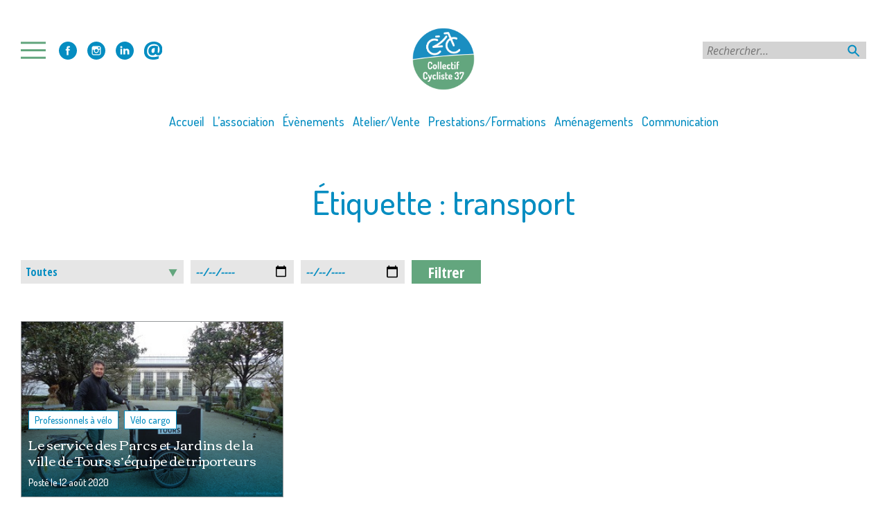

--- FILE ---
content_type: text/html; charset=UTF-8
request_url: https://www.cc37.org/mot-clef/transport/
body_size: 19129
content:
<!doctype html>
<html lang="fr-FR">
<head>
	<meta charset="UTF-8">
	<meta name="viewport" content="width=device-width, initial-scale=1">
	<link rel="profile" href="http://gmpg.org/xfn/11">

	<meta name='robots' content='index, follow, max-image-preview:large, max-snippet:-1, max-video-preview:-1' />

	<!-- This site is optimized with the Yoast SEO plugin v26.8 - https://yoast.com/product/yoast-seo-wordpress/ -->
	<title>transport - Collectif Cycliste 37</title>
	<link rel="canonical" href="https://www.cc37.org/mot-clef/transport/" />
	<meta property="og:locale" content="fr_FR" />
	<meta property="og:type" content="article" />
	<meta property="og:title" content="transport - Collectif Cycliste 37" />
	<meta property="og:url" content="https://www.cc37.org/mot-clef/transport/" />
	<meta property="og:site_name" content="Collectif Cycliste 37" />
	<meta property="og:image" content="https://www.cc37.org/wp-content/uploads/2019/07/favicon-cc37.png" />
	<meta property="og:image:width" content="512" />
	<meta property="og:image:height" content="512" />
	<meta property="og:image:type" content="image/png" />
	<meta name="twitter:card" content="summary_large_image" />
	<meta name="twitter:site" content="@cc37fub" />
	<script type="application/ld+json" class="yoast-schema-graph">{"@context":"https://schema.org","@graph":[{"@type":"CollectionPage","@id":"https://www.cc37.org/mot-clef/transport/","url":"https://www.cc37.org/mot-clef/transport/","name":"transport - Collectif Cycliste 37","isPartOf":{"@id":"https://www.cc37.org/#website"},"primaryImageOfPage":{"@id":"https://www.cc37.org/mot-clef/transport/#primaryimage"},"image":{"@id":"https://www.cc37.org/mot-clef/transport/#primaryimage"},"thumbnailUrl":"https://www.cc37.org/wp-content/uploads/2020/08/Triporteur-Jardin-Botanique-Tours-Credit-photo-Benoit-Bourdache-photo-1.jpg","breadcrumb":{"@id":"https://www.cc37.org/mot-clef/transport/#breadcrumb"},"inLanguage":"fr-FR"},{"@type":"ImageObject","inLanguage":"fr-FR","@id":"https://www.cc37.org/mot-clef/transport/#primaryimage","url":"https://www.cc37.org/wp-content/uploads/2020/08/Triporteur-Jardin-Botanique-Tours-Credit-photo-Benoit-Bourdache-photo-1.jpg","contentUrl":"https://www.cc37.org/wp-content/uploads/2020/08/Triporteur-Jardin-Botanique-Tours-Credit-photo-Benoit-Bourdache-photo-1.jpg","width":338,"height":226},{"@type":"BreadcrumbList","@id":"https://www.cc37.org/mot-clef/transport/#breadcrumb","itemListElement":[{"@type":"ListItem","position":1,"name":"Accueil","item":"https://www.cc37.org/"},{"@type":"ListItem","position":2,"name":"transport"}]},{"@type":"WebSite","@id":"https://www.cc37.org/#website","url":"https://www.cc37.org/","name":"Collectif Cycliste 37","description":"Association cycliste au quotidien en Touraine","publisher":{"@id":"https://www.cc37.org/#organization"},"potentialAction":[{"@type":"SearchAction","target":{"@type":"EntryPoint","urlTemplate":"https://www.cc37.org/?s={search_term_string}"},"query-input":{"@type":"PropertyValueSpecification","valueRequired":true,"valueName":"search_term_string"}}],"inLanguage":"fr-FR"},{"@type":"Organization","@id":"https://www.cc37.org/#organization","name":"Collectif Cycliste 37","url":"https://www.cc37.org/","logo":{"@type":"ImageObject","inLanguage":"fr-FR","@id":"https://www.cc37.org/#/schema/logo/image/","url":"https://www.cc37.org/wp-content/uploads/2019/07/CC37-logo_RVB_Version_normale.jpg","contentUrl":"https://www.cc37.org/wp-content/uploads/2019/07/CC37-logo_RVB_Version_normale.jpg","width":200,"height":226,"caption":"Collectif Cycliste 37"},"image":{"@id":"https://www.cc37.org/#/schema/logo/image/"},"sameAs":["https://www.facebook.com/collectif.cycliste.37","https://x.com/cc37fub"]}]}</script>
	<!-- / Yoast SEO plugin. -->


<link rel='dns-prefetch' href='//challenges.cloudflare.com' />
<link rel="alternate" type="application/rss+xml" title="Collectif Cycliste 37 &raquo; Flux" href="https://www.cc37.org/feed/" />
<link rel="alternate" type="application/rss+xml" title="Collectif Cycliste 37 &raquo; Flux des commentaires" href="https://www.cc37.org/comments/feed/" />
<link rel="alternate" type="application/rss+xml" title="Collectif Cycliste 37 &raquo; Flux de l’étiquette transport" href="https://www.cc37.org/mot-clef/transport/feed/" />
<style id='wp-img-auto-sizes-contain-inline-css' type='text/css'>
img:is([sizes=auto i],[sizes^="auto," i]){contain-intrinsic-size:3000px 1500px}
/*# sourceURL=wp-img-auto-sizes-contain-inline-css */
</style>
<style id='wp-emoji-styles-inline-css' type='text/css'>

	img.wp-smiley, img.emoji {
		display: inline !important;
		border: none !important;
		box-shadow: none !important;
		height: 1em !important;
		width: 1em !important;
		margin: 0 0.07em !important;
		vertical-align: -0.1em !important;
		background: none !important;
		padding: 0 !important;
	}
/*# sourceURL=wp-emoji-styles-inline-css */
</style>
<style id='wp-block-library-inline-css' type='text/css'>
:root{--wp-block-synced-color:#7a00df;--wp-block-synced-color--rgb:122,0,223;--wp-bound-block-color:var(--wp-block-synced-color);--wp-editor-canvas-background:#ddd;--wp-admin-theme-color:#007cba;--wp-admin-theme-color--rgb:0,124,186;--wp-admin-theme-color-darker-10:#006ba1;--wp-admin-theme-color-darker-10--rgb:0,107,160.5;--wp-admin-theme-color-darker-20:#005a87;--wp-admin-theme-color-darker-20--rgb:0,90,135;--wp-admin-border-width-focus:2px}@media (min-resolution:192dpi){:root{--wp-admin-border-width-focus:1.5px}}.wp-element-button{cursor:pointer}:root .has-very-light-gray-background-color{background-color:#eee}:root .has-very-dark-gray-background-color{background-color:#313131}:root .has-very-light-gray-color{color:#eee}:root .has-very-dark-gray-color{color:#313131}:root .has-vivid-green-cyan-to-vivid-cyan-blue-gradient-background{background:linear-gradient(135deg,#00d084,#0693e3)}:root .has-purple-crush-gradient-background{background:linear-gradient(135deg,#34e2e4,#4721fb 50%,#ab1dfe)}:root .has-hazy-dawn-gradient-background{background:linear-gradient(135deg,#faaca8,#dad0ec)}:root .has-subdued-olive-gradient-background{background:linear-gradient(135deg,#fafae1,#67a671)}:root .has-atomic-cream-gradient-background{background:linear-gradient(135deg,#fdd79a,#004a59)}:root .has-nightshade-gradient-background{background:linear-gradient(135deg,#330968,#31cdcf)}:root .has-midnight-gradient-background{background:linear-gradient(135deg,#020381,#2874fc)}:root{--wp--preset--font-size--normal:16px;--wp--preset--font-size--huge:42px}.has-regular-font-size{font-size:1em}.has-larger-font-size{font-size:2.625em}.has-normal-font-size{font-size:var(--wp--preset--font-size--normal)}.has-huge-font-size{font-size:var(--wp--preset--font-size--huge)}.has-text-align-center{text-align:center}.has-text-align-left{text-align:left}.has-text-align-right{text-align:right}.has-fit-text{white-space:nowrap!important}#end-resizable-editor-section{display:none}.aligncenter{clear:both}.items-justified-left{justify-content:flex-start}.items-justified-center{justify-content:center}.items-justified-right{justify-content:flex-end}.items-justified-space-between{justify-content:space-between}.screen-reader-text{border:0;clip-path:inset(50%);height:1px;margin:-1px;overflow:hidden;padding:0;position:absolute;width:1px;word-wrap:normal!important}.screen-reader-text:focus{background-color:#ddd;clip-path:none;color:#444;display:block;font-size:1em;height:auto;left:5px;line-height:normal;padding:15px 23px 14px;text-decoration:none;top:5px;width:auto;z-index:100000}html :where(.has-border-color){border-style:solid}html :where([style*=border-top-color]){border-top-style:solid}html :where([style*=border-right-color]){border-right-style:solid}html :where([style*=border-bottom-color]){border-bottom-style:solid}html :where([style*=border-left-color]){border-left-style:solid}html :where([style*=border-width]){border-style:solid}html :where([style*=border-top-width]){border-top-style:solid}html :where([style*=border-right-width]){border-right-style:solid}html :where([style*=border-bottom-width]){border-bottom-style:solid}html :where([style*=border-left-width]){border-left-style:solid}html :where(img[class*=wp-image-]){height:auto;max-width:100%}:where(figure){margin:0 0 1em}html :where(.is-position-sticky){--wp-admin--admin-bar--position-offset:var(--wp-admin--admin-bar--height,0px)}@media screen and (max-width:600px){html :where(.is-position-sticky){--wp-admin--admin-bar--position-offset:0px}}

/*# sourceURL=wp-block-library-inline-css */
</style><style id='global-styles-inline-css' type='text/css'>
:root{--wp--preset--aspect-ratio--square: 1;--wp--preset--aspect-ratio--4-3: 4/3;--wp--preset--aspect-ratio--3-4: 3/4;--wp--preset--aspect-ratio--3-2: 3/2;--wp--preset--aspect-ratio--2-3: 2/3;--wp--preset--aspect-ratio--16-9: 16/9;--wp--preset--aspect-ratio--9-16: 9/16;--wp--preset--color--black: #000000;--wp--preset--color--cyan-bluish-gray: #abb8c3;--wp--preset--color--white: #ffffff;--wp--preset--color--pale-pink: #f78da7;--wp--preset--color--vivid-red: #cf2e2e;--wp--preset--color--luminous-vivid-orange: #ff6900;--wp--preset--color--luminous-vivid-amber: #fcb900;--wp--preset--color--light-green-cyan: #7bdcb5;--wp--preset--color--vivid-green-cyan: #00d084;--wp--preset--color--pale-cyan-blue: #8ed1fc;--wp--preset--color--vivid-cyan-blue: #0693e3;--wp--preset--color--vivid-purple: #9b51e0;--wp--preset--gradient--vivid-cyan-blue-to-vivid-purple: linear-gradient(135deg,rgb(6,147,227) 0%,rgb(155,81,224) 100%);--wp--preset--gradient--light-green-cyan-to-vivid-green-cyan: linear-gradient(135deg,rgb(122,220,180) 0%,rgb(0,208,130) 100%);--wp--preset--gradient--luminous-vivid-amber-to-luminous-vivid-orange: linear-gradient(135deg,rgb(252,185,0) 0%,rgb(255,105,0) 100%);--wp--preset--gradient--luminous-vivid-orange-to-vivid-red: linear-gradient(135deg,rgb(255,105,0) 0%,rgb(207,46,46) 100%);--wp--preset--gradient--very-light-gray-to-cyan-bluish-gray: linear-gradient(135deg,rgb(238,238,238) 0%,rgb(169,184,195) 100%);--wp--preset--gradient--cool-to-warm-spectrum: linear-gradient(135deg,rgb(74,234,220) 0%,rgb(151,120,209) 20%,rgb(207,42,186) 40%,rgb(238,44,130) 60%,rgb(251,105,98) 80%,rgb(254,248,76) 100%);--wp--preset--gradient--blush-light-purple: linear-gradient(135deg,rgb(255,206,236) 0%,rgb(152,150,240) 100%);--wp--preset--gradient--blush-bordeaux: linear-gradient(135deg,rgb(254,205,165) 0%,rgb(254,45,45) 50%,rgb(107,0,62) 100%);--wp--preset--gradient--luminous-dusk: linear-gradient(135deg,rgb(255,203,112) 0%,rgb(199,81,192) 50%,rgb(65,88,208) 100%);--wp--preset--gradient--pale-ocean: linear-gradient(135deg,rgb(255,245,203) 0%,rgb(182,227,212) 50%,rgb(51,167,181) 100%);--wp--preset--gradient--electric-grass: linear-gradient(135deg,rgb(202,248,128) 0%,rgb(113,206,126) 100%);--wp--preset--gradient--midnight: linear-gradient(135deg,rgb(2,3,129) 0%,rgb(40,116,252) 100%);--wp--preset--font-size--small: 13px;--wp--preset--font-size--medium: 20px;--wp--preset--font-size--large: 36px;--wp--preset--font-size--x-large: 42px;--wp--preset--spacing--20: 0.44rem;--wp--preset--spacing--30: 0.67rem;--wp--preset--spacing--40: 1rem;--wp--preset--spacing--50: 1.5rem;--wp--preset--spacing--60: 2.25rem;--wp--preset--spacing--70: 3.38rem;--wp--preset--spacing--80: 5.06rem;--wp--preset--shadow--natural: 6px 6px 9px rgba(0, 0, 0, 0.2);--wp--preset--shadow--deep: 12px 12px 50px rgba(0, 0, 0, 0.4);--wp--preset--shadow--sharp: 6px 6px 0px rgba(0, 0, 0, 0.2);--wp--preset--shadow--outlined: 6px 6px 0px -3px rgb(255, 255, 255), 6px 6px rgb(0, 0, 0);--wp--preset--shadow--crisp: 6px 6px 0px rgb(0, 0, 0);}:where(.is-layout-flex){gap: 0.5em;}:where(.is-layout-grid){gap: 0.5em;}body .is-layout-flex{display: flex;}.is-layout-flex{flex-wrap: wrap;align-items: center;}.is-layout-flex > :is(*, div){margin: 0;}body .is-layout-grid{display: grid;}.is-layout-grid > :is(*, div){margin: 0;}:where(.wp-block-columns.is-layout-flex){gap: 2em;}:where(.wp-block-columns.is-layout-grid){gap: 2em;}:where(.wp-block-post-template.is-layout-flex){gap: 1.25em;}:where(.wp-block-post-template.is-layout-grid){gap: 1.25em;}.has-black-color{color: var(--wp--preset--color--black) !important;}.has-cyan-bluish-gray-color{color: var(--wp--preset--color--cyan-bluish-gray) !important;}.has-white-color{color: var(--wp--preset--color--white) !important;}.has-pale-pink-color{color: var(--wp--preset--color--pale-pink) !important;}.has-vivid-red-color{color: var(--wp--preset--color--vivid-red) !important;}.has-luminous-vivid-orange-color{color: var(--wp--preset--color--luminous-vivid-orange) !important;}.has-luminous-vivid-amber-color{color: var(--wp--preset--color--luminous-vivid-amber) !important;}.has-light-green-cyan-color{color: var(--wp--preset--color--light-green-cyan) !important;}.has-vivid-green-cyan-color{color: var(--wp--preset--color--vivid-green-cyan) !important;}.has-pale-cyan-blue-color{color: var(--wp--preset--color--pale-cyan-blue) !important;}.has-vivid-cyan-blue-color{color: var(--wp--preset--color--vivid-cyan-blue) !important;}.has-vivid-purple-color{color: var(--wp--preset--color--vivid-purple) !important;}.has-black-background-color{background-color: var(--wp--preset--color--black) !important;}.has-cyan-bluish-gray-background-color{background-color: var(--wp--preset--color--cyan-bluish-gray) !important;}.has-white-background-color{background-color: var(--wp--preset--color--white) !important;}.has-pale-pink-background-color{background-color: var(--wp--preset--color--pale-pink) !important;}.has-vivid-red-background-color{background-color: var(--wp--preset--color--vivid-red) !important;}.has-luminous-vivid-orange-background-color{background-color: var(--wp--preset--color--luminous-vivid-orange) !important;}.has-luminous-vivid-amber-background-color{background-color: var(--wp--preset--color--luminous-vivid-amber) !important;}.has-light-green-cyan-background-color{background-color: var(--wp--preset--color--light-green-cyan) !important;}.has-vivid-green-cyan-background-color{background-color: var(--wp--preset--color--vivid-green-cyan) !important;}.has-pale-cyan-blue-background-color{background-color: var(--wp--preset--color--pale-cyan-blue) !important;}.has-vivid-cyan-blue-background-color{background-color: var(--wp--preset--color--vivid-cyan-blue) !important;}.has-vivid-purple-background-color{background-color: var(--wp--preset--color--vivid-purple) !important;}.has-black-border-color{border-color: var(--wp--preset--color--black) !important;}.has-cyan-bluish-gray-border-color{border-color: var(--wp--preset--color--cyan-bluish-gray) !important;}.has-white-border-color{border-color: var(--wp--preset--color--white) !important;}.has-pale-pink-border-color{border-color: var(--wp--preset--color--pale-pink) !important;}.has-vivid-red-border-color{border-color: var(--wp--preset--color--vivid-red) !important;}.has-luminous-vivid-orange-border-color{border-color: var(--wp--preset--color--luminous-vivid-orange) !important;}.has-luminous-vivid-amber-border-color{border-color: var(--wp--preset--color--luminous-vivid-amber) !important;}.has-light-green-cyan-border-color{border-color: var(--wp--preset--color--light-green-cyan) !important;}.has-vivid-green-cyan-border-color{border-color: var(--wp--preset--color--vivid-green-cyan) !important;}.has-pale-cyan-blue-border-color{border-color: var(--wp--preset--color--pale-cyan-blue) !important;}.has-vivid-cyan-blue-border-color{border-color: var(--wp--preset--color--vivid-cyan-blue) !important;}.has-vivid-purple-border-color{border-color: var(--wp--preset--color--vivid-purple) !important;}.has-vivid-cyan-blue-to-vivid-purple-gradient-background{background: var(--wp--preset--gradient--vivid-cyan-blue-to-vivid-purple) !important;}.has-light-green-cyan-to-vivid-green-cyan-gradient-background{background: var(--wp--preset--gradient--light-green-cyan-to-vivid-green-cyan) !important;}.has-luminous-vivid-amber-to-luminous-vivid-orange-gradient-background{background: var(--wp--preset--gradient--luminous-vivid-amber-to-luminous-vivid-orange) !important;}.has-luminous-vivid-orange-to-vivid-red-gradient-background{background: var(--wp--preset--gradient--luminous-vivid-orange-to-vivid-red) !important;}.has-very-light-gray-to-cyan-bluish-gray-gradient-background{background: var(--wp--preset--gradient--very-light-gray-to-cyan-bluish-gray) !important;}.has-cool-to-warm-spectrum-gradient-background{background: var(--wp--preset--gradient--cool-to-warm-spectrum) !important;}.has-blush-light-purple-gradient-background{background: var(--wp--preset--gradient--blush-light-purple) !important;}.has-blush-bordeaux-gradient-background{background: var(--wp--preset--gradient--blush-bordeaux) !important;}.has-luminous-dusk-gradient-background{background: var(--wp--preset--gradient--luminous-dusk) !important;}.has-pale-ocean-gradient-background{background: var(--wp--preset--gradient--pale-ocean) !important;}.has-electric-grass-gradient-background{background: var(--wp--preset--gradient--electric-grass) !important;}.has-midnight-gradient-background{background: var(--wp--preset--gradient--midnight) !important;}.has-small-font-size{font-size: var(--wp--preset--font-size--small) !important;}.has-medium-font-size{font-size: var(--wp--preset--font-size--medium) !important;}.has-large-font-size{font-size: var(--wp--preset--font-size--large) !important;}.has-x-large-font-size{font-size: var(--wp--preset--font-size--x-large) !important;}
/*# sourceURL=global-styles-inline-css */
</style>

<style id='classic-theme-styles-inline-css' type='text/css'>
/*! This file is auto-generated */
.wp-block-button__link{color:#fff;background-color:#32373c;border-radius:9999px;box-shadow:none;text-decoration:none;padding:calc(.667em + 2px) calc(1.333em + 2px);font-size:1.125em}.wp-block-file__button{background:#32373c;color:#fff;text-decoration:none}
/*# sourceURL=/wp-includes/css/classic-themes.min.css */
</style>
<link rel='stylesheet' id='contact-form-7-css' href='https://www.cc37.org/wp-content/plugins/contact-form-7/includes/css/styles.css?ver=6.1.4' type='text/css' media='all' />
<link rel='stylesheet' id='searchandfilter-css' href='https://www.cc37.org/wp-content/plugins/search-filter/style.css?ver=1' type='text/css' media='all' />
<link rel='stylesheet' id='simple-banner-style-css' href='https://www.cc37.org/wp-content/plugins/simple-banner/simple-banner.css?ver=3.2.1' type='text/css' media='all' />
<link rel='stylesheet' id='cmplz-general-css' href='https://www.cc37.org/wp-content/plugins/complianz-gdpr/assets/css/cookieblocker.min.css?ver=1765981693' type='text/css' media='all' />
<link rel='stylesheet' id='ez-toc-css' href='https://www.cc37.org/wp-content/plugins/easy-table-of-contents/assets/css/screen.min.css?ver=2.0.80' type='text/css' media='all' />
<style id='ez-toc-inline-css' type='text/css'>
div#ez-toc-container .ez-toc-title {font-size: 120%;}div#ez-toc-container .ez-toc-title {font-weight: 500;}div#ez-toc-container ul li , div#ez-toc-container ul li a {font-size: 95%;}div#ez-toc-container ul li , div#ez-toc-container ul li a {font-weight: 500;}div#ez-toc-container nav ul ul li {font-size: 90%;}div#ez-toc-container {background: #fff;border: 1px solid #ddd;}div#ez-toc-container p.ez-toc-title , #ez-toc-container .ez_toc_custom_title_icon , #ez-toc-container .ez_toc_custom_toc_icon {color: #999;}div#ez-toc-container ul.ez-toc-list a {color: #428bca;}div#ez-toc-container ul.ez-toc-list a:hover {color: #2a6496;}div#ez-toc-container ul.ez-toc-list a:visited {color: #428bca;}.ez-toc-counter nav ul li a::before {color: ;}.ez-toc-box-title {font-weight: bold; margin-bottom: 10px; text-align: center; text-transform: uppercase; letter-spacing: 1px; color: #666; padding-bottom: 5px;position:absolute;top:-4%;left:5%;background-color: inherit;transition: top 0.3s ease;}.ez-toc-box-title.toc-closed {top:-25%;}
/*# sourceURL=ez-toc-inline-css */
</style>
<link rel='stylesheet' id='openagenda-main-css' href='https://www.cc37.org/wp-content/plugins/openagenda/assets/css/style.min.css?ver=3.0.0' type='text/css' media='all' />
<link rel='stylesheet' id='cc37-theme-style-css' href='https://www.cc37.org/wp-content/themes/cc37-theme/style.css?ver=6.9' type='text/css' media='all' />
<style id='cc37-theme-style-inline-css' type='text/css'>
.byline { clip: rect(1px, 1px, 1px, 1px); height: 1px; position: absolute; overflow: hidden; width: 1px; }
/*# sourceURL=cc37-theme-style-inline-css */
</style>
<script type="text/javascript" src="https://www.cc37.org/wp-content/plugins/google-analytics-for-wordpress/assets/js/frontend-gtag.min.js?ver=9.11.1" id="monsterinsights-frontend-script-js" async="async" data-wp-strategy="async"></script>
<script data-cfasync="false" data-wpfc-render="false" type="text/javascript" id='monsterinsights-frontend-script-js-extra'>/* <![CDATA[ */
var monsterinsights_frontend = {"js_events_tracking":"true","download_extensions":"doc,pdf,ppt,zip,xls,docx,pptx,xlsx","inbound_paths":"[{\"path\":\"\\\/go\\\/\",\"label\":\"affiliate\"},{\"path\":\"\\\/recommend\\\/\",\"label\":\"affiliate\"}]","home_url":"https:\/\/www.cc37.org","hash_tracking":"false","v4_id":"G-ZEPKCXN1WZ"};/* ]]> */
</script>
<script type="text/javascript" src="https://www.cc37.org/wp-includes/js/jquery/jquery.min.js?ver=3.7.1" id="jquery-core-js"></script>
<script type="text/javascript" src="https://www.cc37.org/wp-includes/js/jquery/jquery-migrate.min.js?ver=3.4.1" id="jquery-migrate-js"></script>
<script type="text/javascript" id="simple-banner-script-js-before">
/* <![CDATA[ */
const simpleBannerScriptParams = {"pro_version_enabled":"","debug_mode":"","id":16318,"version":"3.2.1","banner_params":[{"hide_simple_banner":"yes","simple_banner_prepend_element":"","simple_banner_position":"","header_margin":"","header_padding":"","wp_body_open_enabled":"","wp_body_open":true,"simple_banner_z_index":"","simple_banner_text":"Test","disabled_on_current_page":false,"disabled_pages_array":[],"is_current_page_a_post":true,"disabled_on_posts":"","simple_banner_disabled_page_paths":"","simple_banner_font_size":"","simple_banner_color":"#0080ff","simple_banner_text_color":"","simple_banner_link_color":"#ff0080","simple_banner_close_color":"","simple_banner_custom_css":"","simple_banner_scrolling_custom_css":"","simple_banner_text_custom_css":"","simple_banner_button_css":"","site_custom_css":"","keep_site_custom_css":"","site_custom_js":"","keep_site_custom_js":"","close_button_enabled":"","close_button_expiration":"","close_button_cookie_set":false,"current_date":{"date":"2026-01-25 17:22:18.185199","timezone_type":3,"timezone":"UTC"},"start_date":{"date":"2026-01-25 17:22:18.185202","timezone_type":3,"timezone":"UTC"},"end_date":{"date":"2026-01-25 17:22:18.185204","timezone_type":3,"timezone":"UTC"},"simple_banner_start_after_date":"","simple_banner_remove_after_date":"","simple_banner_insert_inside_element":""}]}
//# sourceURL=simple-banner-script-js-before
/* ]]> */
</script>
<script type="text/javascript" src="https://www.cc37.org/wp-content/plugins/simple-banner/simple-banner.js?ver=3.2.1" id="simple-banner-script-js"></script>
<link rel="https://api.w.org/" href="https://www.cc37.org/wp-json/" /><link rel="alternate" title="JSON" type="application/json" href="https://www.cc37.org/wp-json/wp/v2/tags/1336" /><link rel="EditURI" type="application/rsd+xml" title="RSD" href="https://www.cc37.org/xmlrpc.php?rsd" />
<meta name="generator" content="WordPress 6.9" />
<style>.post-thumbnail img[src$='.svg'] { width: 100%; height: auto; }</style><style id="simple-banner-hide" type="text/css">.simple-banner{display:none;}</style><style id="simple-banner-background-color" type="text/css">.simple-banner{background:#0080ff;}</style><style id="simple-banner-text-color" type="text/css">.simple-banner .simple-banner-text{color: #ffffff;}</style><style id="simple-banner-link-color" type="text/css">.simple-banner .simple-banner-text a{color:#ff0080;}</style><style id="simple-banner-z-index" type="text/css">.simple-banner{z-index: 99999;}</style><style id="simple-banner-site-custom-css-dummy" type="text/css"></style><script id="simple-banner-site-custom-js-dummy" type="text/javascript"></script>			<style>.cmplz-hidden {
					display: none !important;
				}</style><style id="oa-styles">:root{--oa-main-color: #41acdd }</style><link rel="icon" href="https://www.cc37.org/wp-content/uploads/2019/07/cropped-favicon-cc37-32x32.png" sizes="32x32" />
<link rel="icon" href="https://www.cc37.org/wp-content/uploads/2019/07/cropped-favicon-cc37-192x192.png" sizes="192x192" />
<link rel="apple-touch-icon" href="https://www.cc37.org/wp-content/uploads/2019/07/cropped-favicon-cc37-180x180.png" />
<meta name="msapplication-TileImage" content="https://www.cc37.org/wp-content/uploads/2019/07/cropped-favicon-cc37-270x270.png" />
		<style type="text/css" id="wp-custom-css">
			@import url('https://fonts.googleapis.com/css2?family=Dosis:wght@200..800&display=swap');
h1, h2, h3, h4, h5, h6{
			  font-family: "Dosis", sans-serif;
  font-optical-sizing: auto;
  font-weight: 500;
  font-style: normal;
		text-transform:none
}
	.main-navigation li{
		  font-family: "Dosis", sans-serif;
  font-optical-sizing: auto;
  font-weight: 500;
  font-style: normal;
		text-transform:none;
}
.a-la-une h1,
.liste-articles h1{
			  font-family: "Dosis", sans-serif;
  font-optical-sizing: auto;
  font-weight: 500;
  font-style: normal;
		text-transform:none;
}
.widget-home{
	display: flex;
width: 90%;
	max-width:980px;
				  font-family: "Dosis", sans-serif;
  font-optical-sizing: auto;
  font-weight: 300;
  font-style: normal;
		text-transform:none;
	justify-content:center;

}
.widget-home .textwidget a {
  display: block;
  color: #716f6f;
  font-weight: 400;
  font-size: 0.9rem;
	  color: #058dc1;
}

.alaune-container h2,
.infos-article h2{
  font-family: "Dosis", sans-serif;
  text-transform: inherit;
  font-size: 1.2rem;
  font-weight: 400;
  line-height: 1.2;
}
.cat-links a{
				  font-family: "Dosis", sans-serif;
  font-optical-sizing: auto;
  font-weight: 500;
  font-style: normal;
		text-transform:none;
	color: #058dc1;
		border:1px solid #058dc1;

}
.cat-links a:hover{ 
			border:1px solid #63a67e;
  border-color: #63a67e;

}
.date-article,.posted-on{
					  font-family: "Dosis", sans-serif;
  font-optical-sizing: auto;
  font-weight: 500;
}
.posted-on a {
	color:inherit;
}
.posted-on {
		margin-top:0.4rem;
	display:block;
	color: #989a9c;
}
.gradient{
	background: linear-gradient(0deg, rgb(5, 141, 193) 0%, transparent 68%);
}
a.titre-article:hover{
	color: white;
	opacity:0.8;
}
.liste-articles-container .posted-on {
	color:white;
}
@media screen and (max-width:760px){
.widget-home{
		flex-wrap:wrap;
}
}
.edit-link, .archive-link {
	background-color:#fff;
	color: #058dc1 !important;
	border:2px solid #058dc1;
					  font-family: "Dosis", sans-serif;
  font-optical-sizing: auto;
  font-weight: 500;
  font-style: normal;
		text-transform:none;
	color: #058dc1;
	font-size:1.2rem;	
}
.edit-link a, .archive-link a
{
	color:inherit;
	font-size:inherit;
}
.edit-link:hover, .archive-link:hover {
	border-color:#63a67e;
	color:#63a67e;
	background-color:#fff;
}
.edit-link:hover a, .archive-link:hover a{
	color:#63a67e;
}

#primary.singular-content .cat-links a{
	background-color:white;
	border:1px solid #058dc1;
	color: #058dc1;
	font-size: 0.9rem;
	font-weight: 500;
font-style: normal;
text-transform: none;

}

#primary.singular-content .cat-links a:hover{
		background-color:white;
	border:1px solid #63a67e;
	color: #63a67e;
	font-size: 0.9rem;
	font-weight: 500;
font-style: normal;
text-transform: none;
}
.singular-content .entry-title{
	color:black;
	font-size:3rem !important;
}
#primary.singular-content{
	max-width:960px;
}

.singular-content .entry-content h1,
.singular-content .entry-content h2,
.singular-content .entry-content h3,
.singular-content .entry-content h4,
.singular-content .entry-content h5,
.page-pole h1{
	margin-bottom:0px;
	text-transform:none;
}
.page-pole h2,
.page-pole h3,
.page-pole h4,
.page-pole h5,
.page-pole h6{
		color: black;
	font-family: "Dosis", sans-serif;
	line-height:1.2em;
	margin: 1.4em 0 0.6em auto;
	font-weight:300;
}
.singular-content .entry-content h1 strong,
.singular-content .entry-content h2 strong,
.singular-content .entry-content h3 strong,
.singular-content .entry-content h4 strong,
.singular-content .entry-content h5 strong,
.singular-content .entry-content h6 strong,
.page-pole h1 strong,
.page-pole h2 strong,
.page-pole h3 strong,
.page-pole h4 strong,
.page-pole h5 strong,
.page-pole h6 strong{
	font-weight:inherit;
}
.page-pole h2,
.singular-content .entry-content h2 {
font-size: 2rem;
font-weight: 500;
	
}
.page-pole h3,
.singular-content .entry-content h3 {
font-size: 1.8rem;
font-weight: 500;
}
.page-pole h4,
.singular-content .entry-content h4 {
font-size: 1.6rem;
font-weight: 300;
}
.page-pole h5,
.singular-content .entry-content h5 {
	color: black;
font-size: 1.4rem;

		padding-left:15px;
}

.singular-content .entry-content p {
	padding-left:15px;
}

#primary.singular-content .entry-meta,
.share-daddy,
div.sharedaddy h3.sd-title,
.tags-links{
				  font-family: "Dosis", sans-serif;
  font-optical-sizing: auto;
  font-weight: 500;
  font-style: normal;
		text-transform:none;
}
div.sharedaddy h3.sd-title{
	color:black;
		font-family: "Dosis", sans-serif;
	font-size:1.4rem !important;
}
.tags-links {
	color:black;
			font-family: "Dosis", sans-serif;
		font-size:1.4rem;
}
.tags-links a {
	font-size:1rem;
				  font-family: "Dosis", sans-serif;
  font-optical-sizing: auto;
  font-weight: 500;
  font-style: normal;
		text-transform:none;
	color: #058dc1;
		border:1px solid #058dc1;
	padding:2px 8px;
}
.tags-links a:hover{
		border-color:#63a67e;
	color:#63a67e;
	background-color:#fff;
}
.comment-navigation .nav-previous, .posts-navigation .nav-previous, .post-navigation .nav-previous{
	 font-family: "Dosis", sans-serif;
  font-optical-sizing: auto;
  font-weight: 500;
  font-style: normal;
		text-transform:none;
}
/** **/
section#tabs ul#subpages-list{
		 font-family: "Dosis", sans-serif;
  font-optical-sizing: auto;
  font-weight: 500;
  font-style: normal;
		text-transform:none;
}
section#tabs ul#subpages-list {
	border: 1px solid #058dc1;
 
border-right: 5px solid #058dc1;
}
.page-pole h4{
	color:black;
}
/** menu hamburger **/
.resp-menu.toggled{
	background:white;

	border-right: 5px solid #058dc1;
	box-shadow:3px 3px 2px #00000029;
}
.resp-menu.toggled ul li a{
			 font-family: "Dosis", sans-serif;
  font-optical-sizing: auto;
  font-weight: 500;
  font-style: normal;
		text-transform:none;
	color:#058dc1;
}
.resp-menu.toggled ul li a:hover {
		color:#63a67e;
}		</style>
		<link rel='stylesheet' id='mailpoet_public-css' href='https://www.cc37.org/wp-content/plugins/mailpoet/assets/dist/css/mailpoet-public.eb66e3ab.css?ver=6.9' type='text/css' media='all' />
<link rel='stylesheet' id='mailpoet_custom_fonts_0-css' href='https://fonts.googleapis.com/css?family=Abril+FatFace%3A400%2C400i%2C700%2C700i%7CAlegreya%3A400%2C400i%2C700%2C700i%7CAlegreya+Sans%3A400%2C400i%2C700%2C700i%7CAmatic+SC%3A400%2C400i%2C700%2C700i%7CAnonymous+Pro%3A400%2C400i%2C700%2C700i%7CArchitects+Daughter%3A400%2C400i%2C700%2C700i%7CArchivo%3A400%2C400i%2C700%2C700i%7CArchivo+Narrow%3A400%2C400i%2C700%2C700i%7CAsap%3A400%2C400i%2C700%2C700i%7CBarlow%3A400%2C400i%2C700%2C700i%7CBioRhyme%3A400%2C400i%2C700%2C700i%7CBonbon%3A400%2C400i%2C700%2C700i%7CCabin%3A400%2C400i%2C700%2C700i%7CCairo%3A400%2C400i%2C700%2C700i%7CCardo%3A400%2C400i%2C700%2C700i%7CChivo%3A400%2C400i%2C700%2C700i%7CConcert+One%3A400%2C400i%2C700%2C700i%7CCormorant%3A400%2C400i%2C700%2C700i%7CCrimson+Text%3A400%2C400i%2C700%2C700i%7CEczar%3A400%2C400i%2C700%2C700i%7CExo+2%3A400%2C400i%2C700%2C700i%7CFira+Sans%3A400%2C400i%2C700%2C700i%7CFjalla+One%3A400%2C400i%2C700%2C700i%7CFrank+Ruhl+Libre%3A400%2C400i%2C700%2C700i%7CGreat+Vibes%3A400%2C400i%2C700%2C700i&#038;ver=6.9' type='text/css' media='all' />
<link rel='stylesheet' id='mailpoet_custom_fonts_1-css' href='https://fonts.googleapis.com/css?family=Heebo%3A400%2C400i%2C700%2C700i%7CIBM+Plex%3A400%2C400i%2C700%2C700i%7CInconsolata%3A400%2C400i%2C700%2C700i%7CIndie+Flower%3A400%2C400i%2C700%2C700i%7CInknut+Antiqua%3A400%2C400i%2C700%2C700i%7CInter%3A400%2C400i%2C700%2C700i%7CKarla%3A400%2C400i%2C700%2C700i%7CLibre+Baskerville%3A400%2C400i%2C700%2C700i%7CLibre+Franklin%3A400%2C400i%2C700%2C700i%7CMontserrat%3A400%2C400i%2C700%2C700i%7CNeuton%3A400%2C400i%2C700%2C700i%7CNotable%3A400%2C400i%2C700%2C700i%7CNothing+You+Could+Do%3A400%2C400i%2C700%2C700i%7CNoto+Sans%3A400%2C400i%2C700%2C700i%7CNunito%3A400%2C400i%2C700%2C700i%7COld+Standard+TT%3A400%2C400i%2C700%2C700i%7COxygen%3A400%2C400i%2C700%2C700i%7CPacifico%3A400%2C400i%2C700%2C700i%7CPoppins%3A400%2C400i%2C700%2C700i%7CProza+Libre%3A400%2C400i%2C700%2C700i%7CPT+Sans%3A400%2C400i%2C700%2C700i%7CPT+Serif%3A400%2C400i%2C700%2C700i%7CRakkas%3A400%2C400i%2C700%2C700i%7CReenie+Beanie%3A400%2C400i%2C700%2C700i%7CRoboto+Slab%3A400%2C400i%2C700%2C700i&#038;ver=6.9' type='text/css' media='all' />
<link rel='stylesheet' id='mailpoet_custom_fonts_2-css' href='https://fonts.googleapis.com/css?family=Ropa+Sans%3A400%2C400i%2C700%2C700i%7CRubik%3A400%2C400i%2C700%2C700i%7CShadows+Into+Light%3A400%2C400i%2C700%2C700i%7CSpace+Mono%3A400%2C400i%2C700%2C700i%7CSpectral%3A400%2C400i%2C700%2C700i%7CSue+Ellen+Francisco%3A400%2C400i%2C700%2C700i%7CTitillium+Web%3A400%2C400i%2C700%2C700i%7CUbuntu%3A400%2C400i%2C700%2C700i%7CVarela%3A400%2C400i%2C700%2C700i%7CVollkorn%3A400%2C400i%2C700%2C700i%7CWork+Sans%3A400%2C400i%2C700%2C700i%7CYatra+One%3A400%2C400i%2C700%2C700i&#038;ver=6.9' type='text/css' media='all' />
</head>

<body class="archive tag tag-transport tag-1336 wp-custom-logo wp-theme-cc37-theme hfeed author-hidden">

<div id="page" class="site">
	<a class="skip-link screen-reader-text" href="#content">Skip to content</a>

	<header id="masthead" class="site-header">
		<div class="site-branding">
			<a href="https://www.cc37.org/" class="custom-logo-link" rel="home"><img width="533" height="532" src="https://www.cc37.org/wp-content/uploads/2024/12/logo-rond.png" class="custom-logo" alt="Collectif Cycliste 37" decoding="async" fetchpriority="high" srcset="https://www.cc37.org/wp-content/uploads/2024/12/logo-rond.png 533w, https://www.cc37.org/wp-content/uploads/2024/12/logo-rond-402x402.png 402w" sizes="(max-width: 533px) 100vw, 533px" data-attachment-id="26469" data-permalink="https://www.cc37.org/logo-rond/" data-orig-file="https://www.cc37.org/wp-content/uploads/2024/12/logo-rond.png" data-orig-size="533,532" data-comments-opened="0" data-image-meta="{&quot;aperture&quot;:&quot;0&quot;,&quot;credit&quot;:&quot;&quot;,&quot;camera&quot;:&quot;&quot;,&quot;caption&quot;:&quot;&quot;,&quot;created_timestamp&quot;:&quot;0&quot;,&quot;copyright&quot;:&quot;&quot;,&quot;focal_length&quot;:&quot;0&quot;,&quot;iso&quot;:&quot;0&quot;,&quot;shutter_speed&quot;:&quot;0&quot;,&quot;title&quot;:&quot;&quot;,&quot;orientation&quot;:&quot;0&quot;}" data-image-title="logo-rond" data-image-description="" data-image-caption="" data-medium-file="https://www.cc37.org/wp-content/uploads/2024/12/logo-rond-402x402.png" data-large-file="https://www.cc37.org/wp-content/uploads/2024/12/logo-rond.png" /></a>				<p class="site-title"><a href="https://www.cc37.org/" rel="home">Collectif Cycliste 37</a></p>
							<p class="site-description">Association cycliste au quotidien en Touraine</p>
			
		</div><!-- .site-branding -->

		<nav  class="main-navigation">

			<div class="menu-menu-principal-container"><ul id="primary-menu" class="menu"><li id="menu-item-85" class="menu-item menu-item-type-post_type menu-item-object-page menu-item-home menu-item-85"><a href="https://www.cc37.org/">Accueil</a></li>
<li id="menu-item-50529" class="menu-item menu-item-type-post_type menu-item-object-page menu-item-50529"><a href="https://www.cc37.org/lassociation/">L’association</a></li>
<li id="menu-item-100" class="menu-item menu-item-type-taxonomy menu-item-object-category menu-item-100"><a href="https://www.cc37.org/actus/evenements/">Évènements</a></li>
<li id="menu-item-87" class="menu-item menu-item-type-post_type menu-item-object-page menu-item-87"><a href="https://www.cc37.org/atelier-vente/">Atelier/Vente</a></li>
<li id="menu-item-90" class="menu-item menu-item-type-post_type menu-item-object-page menu-item-90"><a href="https://www.cc37.org/prestations-formations/">Prestations/Formations</a></li>
<li id="menu-item-86" class="menu-item menu-item-type-post_type menu-item-object-page menu-item-86"><a href="https://www.cc37.org/amenagements/">Aménagements</a></li>
<li id="menu-item-8976" class="menu-item menu-item-type-post_type menu-item-object-page menu-item-8976"><a href="https://www.cc37.org/communication/">Communication</a></li>
</ul></div>		</nav><!-- #site-navigation -->
	</header><!-- #masthead -->

	<div class="fixed-header">
		<div id="logo-scroll" class="petit-logo">
			<a href='https://www.cc37.org'><img src="https://www.cc37.org/wp-content/themes/cc37-theme/img/petit-logo.svg"></a>
		</div>

		<nav id="site-navigation" class="resp-menu">
			<button class="menu-toggle" aria-controls="primary-menu" aria-expanded="false">Primary Menu</button>
			<div class="menu-menu-principal-container"><ul id="primary-menu" class="menu"><li class="menu-item menu-item-type-post_type menu-item-object-page menu-item-home menu-item-85"><a href="https://www.cc37.org/">Accueil</a></li>
<li class="menu-item menu-item-type-post_type menu-item-object-page menu-item-50529"><a href="https://www.cc37.org/lassociation/">L’association</a></li>
<li class="menu-item menu-item-type-taxonomy menu-item-object-category menu-item-100"><a href="https://www.cc37.org/actus/evenements/">Évènements</a></li>
<li class="menu-item menu-item-type-post_type menu-item-object-page menu-item-87"><a href="https://www.cc37.org/atelier-vente/">Atelier/Vente</a></li>
<li class="menu-item menu-item-type-post_type menu-item-object-page menu-item-90"><a href="https://www.cc37.org/prestations-formations/">Prestations/Formations</a></li>
<li class="menu-item menu-item-type-post_type menu-item-object-page menu-item-86"><a href="https://www.cc37.org/amenagements/">Aménagements</a></li>
<li class="menu-item menu-item-type-post_type menu-item-object-page menu-item-8976"><a href="https://www.cc37.org/communication/">Communication</a></li>
</ul></div>		</nav><!-- #resp-nav -->


			<div class="menu-social-container"><ul id="menu-social" class="social-nav"><li id="menu-item-123" class="facebook menu-item menu-item-type-custom menu-item-object-custom menu-item-123"><a target="_blank" href="https://www.facebook.com/collectif.cycliste.37/">Facebook</a></li>
<li id="menu-item-50392" class="instagram menu-item menu-item-type-custom menu-item-object-custom menu-item-50392"><a href="https://www.instagram.com/collectif.cycliste37/">Instagram</a></li>
<li id="menu-item-50393" class="linkedin menu-item menu-item-type-custom menu-item-object-custom menu-item-50393"><a href="https://fr.linkedin.com/company/cc37fub">LinkedIn</a></li>
<li id="menu-item-126" class="contact menu-item menu-item-type-custom menu-item-object-custom menu-item-126"><a href="http://www.cc37.org/contact/">Contact</a></li>
</ul></div>


		<form role="search" method="get" class="search-form" action="https://www.cc37.org/">
				<label>
					<span class="screen-reader-text">Rechercher :</span>
					<input type="search" class="search-field" placeholder="Rechercher…" value="" name="s" />
				</label>
				<input type="submit" class="search-submit" value="Rechercher" />
			</form>	</div>


	<div id="content" class="site-content">

	<div id="primary" class="content-area">
		<main id="main" class="site-main">
			<section class="liste-articles">
				<div class="liste-articles-container">

				
					<header class="page-header">
						<h1 class="page-title">Étiquette : <span>transport</span></h1>						<div class="section group">

							<div class="filtre-archive">
								
				<form action="" method="post" class="searchandfilter">
					<div><ul><li><select  name='ofcategory' id='ofcategory' class='postform'>
	<option value='0' selected='selected'>Toutes</option>
	<option class="level-0" value="6">Aménagements</option>
	<option class="level-1" value="1513">&nbsp;&nbsp;&nbsp;Bicyc’lettre spéciale Vélival</option>
	<option class="level-1" value="902">&nbsp;&nbsp;&nbsp;Bonnes pratiques</option>
	<option class="level-1" value="867">&nbsp;&nbsp;&nbsp;Cartographie</option>
	<option class="level-1" value="860">&nbsp;&nbsp;&nbsp;Code de la route</option>
	<option class="level-1" value="855">&nbsp;&nbsp;&nbsp;Déplacements</option>
	<option class="level-1" value="854">&nbsp;&nbsp;&nbsp;Diagnostic</option>
	<option class="level-1" value="862">&nbsp;&nbsp;&nbsp;Espace public</option>
	<option class="level-1" value="901">&nbsp;&nbsp;&nbsp;Intermodalité</option>
	<option class="level-1" value="864">&nbsp;&nbsp;&nbsp;Législation</option>
	<option class="level-1" value="861">&nbsp;&nbsp;&nbsp;Marche à pied</option>
	<option class="level-1" value="1063">&nbsp;&nbsp;&nbsp;Politique cyclable</option>
	<option class="level-1" value="11">&nbsp;&nbsp;&nbsp;Prévention</option>
	<option class="level-1" value="863">&nbsp;&nbsp;&nbsp;Propositions</option>
	<option class="level-1" value="899">&nbsp;&nbsp;&nbsp;Réseau cyclable</option>
	<option class="level-1" value="1510">&nbsp;&nbsp;&nbsp;Réseau Cyclable Structurant</option>
	<option class="level-1" value="10">&nbsp;&nbsp;&nbsp;Sécurité</option>
	<option class="level-1" value="900">&nbsp;&nbsp;&nbsp;Services vélo</option>
	<option class="level-1" value="915">&nbsp;&nbsp;&nbsp;Signalement</option>
	<option class="level-1" value="866">&nbsp;&nbsp;&nbsp;Stationnement</option>
	<option class="level-1" value="1065">&nbsp;&nbsp;&nbsp;Tourisme à vélo</option>
	<option class="level-1" value="1514">&nbsp;&nbsp;&nbsp;Vélival</option>
	<option class="level-1" value="909">&nbsp;&nbsp;&nbsp;Vélos et commerces</option>
	<option class="level-0" value="3">Atelier/vente</option>
	<option class="level-1" value="871">&nbsp;&nbsp;&nbsp;Atelier participatif</option>
	<option class="level-1" value="914">&nbsp;&nbsp;&nbsp;Déstockage de vélos</option>
	<option class="level-1" value="869">&nbsp;&nbsp;&nbsp;Recyclage/réemploi</option>
	<option class="level-0" value="7">Communication</option>
	<option class="level-1" value="918">&nbsp;&nbsp;&nbsp;Affiches</option>
	<option class="level-1" value="875">&nbsp;&nbsp;&nbsp;Chiffre du mois</option>
	<option class="level-1" value="8">&nbsp;&nbsp;&nbsp;Communiqué de presse</option>
	<option class="level-1" value="917">&nbsp;&nbsp;&nbsp;Dépliants et flyers</option>
	<option class="level-1" value="1070">&nbsp;&nbsp;&nbsp;Enquête</option>
	<option class="level-1" value="874">&nbsp;&nbsp;&nbsp;Idée reçue</option>
	<option class="level-1" value="857">&nbsp;&nbsp;&nbsp;Presse spécialisée</option>
	<option class="level-1" value="873">&nbsp;&nbsp;&nbsp;Rapport</option>
	<option class="level-1" value="9">&nbsp;&nbsp;&nbsp;Revue de presse</option>
	<option class="level-1" value="1068">&nbsp;&nbsp;&nbsp;Vidéo</option>
	<option class="level-0" value="1453">Ecomobilité</option>
	<option class="level-0" value="2">Événements</option>
	<option class="level-0" value="1">Non classé</option>
	<option class="level-0" value="5">Prestations/Formations</option>
	<option class="level-1" value="13">&nbsp;&nbsp;&nbsp;Balades à vélo</option>
	<option class="level-1" value="913">&nbsp;&nbsp;&nbsp;Bourse aux vélos</option>
	<option class="level-1" value="884">&nbsp;&nbsp;&nbsp;Contrôles techniques</option>
	<option class="level-1" value="1064">&nbsp;&nbsp;&nbsp;Eclairage vélo</option>
	<option class="level-1" value="856">&nbsp;&nbsp;&nbsp;Formation</option>
	<option class="level-1" value="886">&nbsp;&nbsp;&nbsp;Marquage Bicycode</option>
	<option class="level-1" value="880">&nbsp;&nbsp;&nbsp;Prestations entreprises</option>
	<option class="level-1" value="1069">&nbsp;&nbsp;&nbsp;Prestations innovantes</option>
	<option class="level-1" value="882">&nbsp;&nbsp;&nbsp;Public adultes</option>
	<option class="level-1" value="881">&nbsp;&nbsp;&nbsp;Public enfants</option>
	<option class="level-1" value="883">&nbsp;&nbsp;&nbsp;Sensibilisation</option>
	<option class="level-1" value="12">&nbsp;&nbsp;&nbsp;Vélo-école</option>
	<option class="level-1" value="885">&nbsp;&nbsp;&nbsp;Vol de vélos</option>
	<option class="level-0" value="1374">ReviveOldPosts</option>
	<option class="level-0" value="4">Vélo cargo</option>
	<option class="level-1" value="889">&nbsp;&nbsp;&nbsp;Handicap</option>
	<option class="level-1" value="891">&nbsp;&nbsp;&nbsp;Professionnels à vélo</option>
	<option class="level-1" value="890">&nbsp;&nbsp;&nbsp;Transport de personnes</option>
	<option class="level-1" value="888">&nbsp;&nbsp;&nbsp;Vélos spéciaux</option>
	<option class="level-0" value="858">Vie associative</option>
	<option class="level-1" value="879">&nbsp;&nbsp;&nbsp;Action militante</option>
	<option class="level-1" value="910">&nbsp;&nbsp;&nbsp;Adhésion</option>
	<option class="level-1" value="892">&nbsp;&nbsp;&nbsp;Assemblée générale</option>
	<option class="level-1" value="896">&nbsp;&nbsp;&nbsp;Bénévoles</option>
	<option class="level-1" value="1061">&nbsp;&nbsp;&nbsp;Commissions</option>
	<option class="level-1" value="877">&nbsp;&nbsp;&nbsp;Conférence</option>
	<option class="level-1" value="893">&nbsp;&nbsp;&nbsp;Conseil d&rsquo;administration</option>
	<option class="level-1" value="895">&nbsp;&nbsp;&nbsp;Partenaires</option>
	<option class="level-1" value="1067">&nbsp;&nbsp;&nbsp;Portrait</option>
	<option class="level-1" value="876">&nbsp;&nbsp;&nbsp;Projection</option>
	<option class="level-1" value="894">&nbsp;&nbsp;&nbsp;Salariés</option>
</select>
<input type="hidden" name="ofcategory_operator" value="and" /></li><li><input class="postform" type="date" name="ofpost_date[]" value="" /></li><li><input class="postform" type="date" name="ofpost_date[]" value="" /></li><li><input type="hidden" id="_searchandfilter_nonce" name="_searchandfilter_nonce" value="eead796462" /><input type="hidden" name="_wp_http_referer" value="/mot-clef/transport/" /><input type="hidden" name="ofsubmitted" value="1"><input type="submit" value="Filtrer"></li></ul></div></form>							</div><!--.tri-categorie-->

								<div class="pagination">
			</div>

						</div>
					</header><!-- .page-header -->

					<div id="grid-container" class="section group grid">
						<!-- .grid-sizer empty element, only used for element sizing -->
						<div class="grid-sizer"></div>
						<div class="gutter-sizer"></div>
						
<article id="post-16318" class="grid-item vignette-article post-16318 post type-post status-publish format-standard has-post-thumbnail hentry category-professionnels-a-velo category-velo-cargo tag-arcades-cycles tag-cargo-bike tag-defi-climatique tag-ecologie tag-ecomobilite tag-gardener tag-jardin tag-jardin-botanique tag-jardinier-a-velo tag-parc tag-tours tag-tours-metropole tag-transport tag-triporteur tag-velo-cargo">
	<div class="gradient">
		<div class="image-article">
					<a class="post-thumbnail" href="https://www.cc37.org/le-service-des-parcs-et-jardins-de-la-ville-de-tours-sequipe-de-triporteurs/" >
			<img width="338" height="226" src="https://www.cc37.org/wp-content/uploads/2020/08/Triporteur-Jardin-Botanique-Tours-Credit-photo-Benoit-Bourdache-photo-1.jpg" class="attachment-medium size-medium wp-post-image" alt="Le service des Parcs et Jardins de la ville de Tours s&rsquo;équipe de triporteurs" decoding="async" data-attachment-id="16314" data-permalink="https://www.cc37.org/triporteur-jardin-botanique-tours-credit-photo-benoit-bourdache-photo-1/" data-orig-file="https://www.cc37.org/wp-content/uploads/2020/08/Triporteur-Jardin-Botanique-Tours-Credit-photo-Benoit-Bourdache-photo-1.jpg" data-orig-size="338,226" data-comments-opened="0" data-image-meta="{&quot;aperture&quot;:&quot;3.3&quot;,&quot;credit&quot;:&quot;&quot;,&quot;camera&quot;:&quot;DSC-W830&quot;,&quot;caption&quot;:&quot;&quot;,&quot;created_timestamp&quot;:&quot;1583840002&quot;,&quot;copyright&quot;:&quot;&quot;,&quot;focal_length&quot;:&quot;4.5&quot;,&quot;iso&quot;:&quot;80&quot;,&quot;shutter_speed&quot;:&quot;0.02&quot;,&quot;title&quot;:&quot;&quot;,&quot;orientation&quot;:&quot;1&quot;}" data-image-title="Triporteur Jardin Botanique Tours &amp;#8211; Credit photo Benoit Bourdache &amp;#8211; photo 1" data-image-description="" data-image-caption="" data-medium-file="https://www.cc37.org/wp-content/uploads/2020/08/Triporteur-Jardin-Botanique-Tours-Credit-photo-Benoit-Bourdache-photo-1.jpg" data-large-file="https://www.cc37.org/wp-content/uploads/2020/08/Triporteur-Jardin-Botanique-Tours-Credit-photo-Benoit-Bourdache-photo-1.jpg" />		</a>
		
			</div>


		<header class="entry-header infos-article">

			<div class="cat-links"><a href="https://www.cc37.org/actus/velo-cargo/professionnels-a-velo/" rel="category tag">Professionnels à vélo</a>, <a href="https://www.cc37.org/actus/velo-cargo/" rel="category tag">Vélo cargo</a></div>
			<h2 class="entry-title"><a href="https://www.cc37.org/le-service-des-parcs-et-jardins-de-la-ville-de-tours-sequipe-de-triporteurs/" class="titre-article" rel="bookmark">Le service des Parcs et Jardins de la ville de Tours s&rsquo;équipe de triporteurs</a></h2>
			<div class="entry-meta date-article">
				<span class="posted-on">Posté le <a href="https://www.cc37.org/le-service-des-parcs-et-jardins-de-la-ville-de-tours-sequipe-de-triporteurs/" rel="bookmark"><time class="entry-date published" datetime="2020-08-12T06:30:52+02:00">12 août 2020</time><time class="updated" datetime="2021-06-30T10:22:00+02:00">30 juin 2021</time></a></span>			</div><!-- .entry-meta -->
			
		</header><!-- .entry-header -->

	</div>



</article><!-- #post-16318 -->
			</div><!--grid-container-->
			<footer class="section group">
					<div class="pagination">
			</div>
			</footer>
		</div><!--liste-articles-container-->
		</section>

		</main><!-- #main -->
	</div><!-- #primary -->


<aside id="secondary" class="widgetbar bicyclettre">
	<div class="newsletter-container">
		<section id="text-3" class="widget widget_text">			<div class="textwidget"><div class="deco-newsletter"><img loading="lazy" decoding="async" src="https://www.cc37.org/wp-content/themes/cc37-theme/img/picto-newsletter.svg" alt="Bicyclettre" width="75" height="75" /></div>
<div class="text-newsletter">
<h1>Bicyc&rsquo;lettre</h1>
Recevez une fois par mois (ou plus si l&rsquo;actualité l&rsquo;exige) un résumé de l&rsquo;actualité du CC37 par mail

</div></div>
		</section><section id="text-8" class="widget widget_text">			<div class="textwidget">  
  
  <div class="
    mailpoet_form_popup_overlay
      "></div>
  <div
    id="mailpoet_form_1"
    class="
      mailpoet_form
      mailpoet_form_shortcode
      mailpoet_form_position_
      mailpoet_form_animation_
    "
      >

    <style type="text/css">
     #mailpoet_form_1 .mailpoet_form {  }
#mailpoet_form_1 .mailpoet_paragraph { line-height: 20px; }
#mailpoet_form_1 .mailpoet_segment_label, #mailpoet_form_1 .mailpoet_text_label, #mailpoet_form_1 .mailpoet_textarea_label, #mailpoet_form_1 .mailpoet_select_label, #mailpoet_form_1 .mailpoet_radio_label, #mailpoet_form_1 .mailpoet_checkbox_label, #mailpoet_form_1 .mailpoet_list_label, #mailpoet_form_1 .mailpoet_date_label { display: block; font-weight: bold; }
#mailpoet_form_1 .mailpoet_text, #mailpoet_form_1 .mailpoet_textarea, #mailpoet_form_1 .mailpoet_select, #mailpoet_form_1 .mailpoet_date_month, #mailpoet_form_1 .mailpoet_date_day, #mailpoet_form_1 .mailpoet_date_year, #mailpoet_form_1 .mailpoet_date { display: block; }
#mailpoet_form_1 .mailpoet_text, #mailpoet_form_1 .mailpoet_textarea { width: 200px; }
#mailpoet_form_1 .mailpoet_checkbox {  }
#mailpoet_form_1 .mailpoet_submit input {  }
#mailpoet_form_1 .mailpoet_divider {  }
#mailpoet_form_1 .mailpoet_message {  }
#mailpoet_form_1 .mailpoet_validate_success { font-weight: 600; color: #468847; }
#mailpoet_form_1 .mailpoet_validate_error { color: #b94a48; }
#mailpoet_form_1 .mailpoet_form_loading { width: 30px; text-align: center; line-height: normal; }
#mailpoet_form_1 .mailpoet_form_loading > span { width: 5px; height: 5px; background-color: #5b5b5b; }#mailpoet_form_1{border-radius: 13px;background: #008dc1;text-align: left;}#mailpoet_form_1 form.mailpoet_form {padding: 20px;}#mailpoet_form_1{width: 100%;}#mailpoet_form_1 .mailpoet_message {margin: 0; padding: 0 20px;}#mailpoet_form_1 .mailpoet_paragraph.last {margin-bottom: 0} @media (max-width: 500px) {#mailpoet_form_1 {background: #008dc1;}} @media (min-width: 500px) {#mailpoet_form_1 .last .mailpoet_paragraph:last-child {margin-bottom: 0}}  @media (max-width: 500px) {#mailpoet_form_1 .mailpoet_form_column:last-child .mailpoet_paragraph:last-child {margin-bottom: 0}} 
    </style>

    <form
      target="_self"
      method="post"
      action="https://www.cc37.org/wp-admin/admin-post.php?action=mailpoet_subscription_form"
      class="mailpoet_form mailpoet_form_form mailpoet_form_shortcode"
      novalidate
      data-delay=""
      data-exit-intent-enabled=""
      data-font-family=""
      data-cookie-expiration-time=""
    >
      <input type="hidden" name="data[form_id]" value="1" />
      <input type="hidden" name="token" value="17e40a49db" />
      <input type="hidden" name="api_version" value="v1" />
      <input type="hidden" name="endpoint" value="subscribers" />
      <input type="hidden" name="mailpoet_method" value="subscribe" />

      <label class="mailpoet_hp_email_label" style="display: none !important;">Veuillez laisser ce champ vide<input type="email" name="data[email]"/></label><div class="mailpoet_paragraph "><input type="email" autocomplete="email" class="mailpoet_text" id="form_email_1" name="data[form_field_NTMxYTA5MzA2MjY0X2VtYWls]" title="Votre E-mail" value="" style="padding:5px;margin: 0 auto 0 0;" data-automation-id="form_email"  placeholder="Votre E-mail *" aria-label="Votre E-mail *" data-parsley-errors-container=".mailpoet_error_leevu" data-parsley-required="true" required aria-required="true" data-parsley-minlength="6" data-parsley-maxlength="150" data-parsley-type-message="Cette valeur doit être un e-mail valide." data-parsley-required-message="Ce champ est nécessaire."/><span class="mailpoet_error_leevu"></span></div>
<div class="mailpoet_paragraph "><input type="submit" class="mailpoet_submit" value="S&#039;abonner" data-automation-id="subscribe-submit-button" style="padding:5px;margin: 0 auto 0 0;border-color:transparent;" /><span class="mailpoet_form_loading"><span class="mailpoet_bounce1"></span><span class="mailpoet_bounce2"></span><span class="mailpoet_bounce3"></span></span></div>

      <div class="mailpoet_message">
        <p class="mailpoet_validate_success"
                style="display:none;"
                >Vérifiez votre boite de réception ou votre répertoire d’indésirables pour confirmer votre abonnement.
        </p>
        <p class="mailpoet_validate_error"
                style="display:none;"
                >        </p>
      </div>
    </form>

      </div>

  </div>
		</section>	</div>

</aside><!-- #secondary -->

	</div><!-- #content -->

	<a href="#" id="back-to-top" title="Haut de page"></a>

	<footer id="colophon" class="site-footer">
		<div class="logo-footer">
			<a href="https://www.cc37.org/" rel="home" class="">
				<img src="https://www.cc37.org/wp-content/themes/cc37-theme/img/logo-blanc.svg" alt="logo cc37"  />
			</a>
		</div>

		<div class="group widgetbar">
			<section id="custom_html-2" class="widget_text col span_3_of_12 widget_custom_html"><h5 class="widget-title">Contact</h5><div class="textwidget custom-html-widget"><p>
<b>Collectif Cycliste 37</b><br />
<a href="https://osm.org/go/0AWUBlJWQ" target="_blank" title="Ouvrir dans Open Street Map">16 impasse Robert Nadaud<br />
37000 Tours</a><br />
Tél : 02 47 50 16 34<br />
</p></div></section><section id="text-2" class="col span_3_of_12 widget_text"><h5 class="widget-title">Horaires d&rsquo;accueil</h5>			<div class="textwidget"><p>
Lundi : 14h00-17h00<br/>
Mercredi : 14h00-17h00<br/>
Samedi : 9h00-12h00<br/>
</p></div>
		</section><section id="text-10" class="col span_3_of_12 widget_text"><h5 class="widget-title">Horaires Atelier vélo participatif</h5>			<div class="textwidget"><p>
Lundi : 14h00-17h00<br/>
Mercredi : 14h00-17h00<br/>
Samedi : 9h00-12h00<br/>
</p></div>
		</section><section id="nav_menu-2" class="col span_3_of_12 widget_nav_menu"><div class="menu-pied-de-page-container"><ul id="menu-pied-de-page" class="menu"><li id="menu-item-10416" class="menu-item menu-item-type-post_type menu-item-object-page menu-item-10416"><a href="https://www.cc37.org/contact/">CONTACT</a></li>
<li id="menu-item-10417" class="menu-item menu-item-type-post_type menu-item-object-page menu-item-10417"><a href="https://www.cc37.org/contact/">PLAN D&rsquo;ACCÈS</a></li>
<li id="menu-item-10412" class="menu-item menu-item-type-post_type menu-item-object-page menu-item-10412"><a href="https://www.cc37.org/liens/">LIENS</a></li>
<li id="menu-item-10414" class="menu-item menu-item-type-post_type menu-item-object-page menu-item-10414"><a href="https://www.cc37.org/partenaires/">PARTENAIRES</a></li>
<li id="menu-item-10413" class="menu-item menu-item-type-post_type menu-item-object-page menu-item-10413"><a href="https://www.cc37.org/mentions-legales/">MENTIONS LÉGALES</a></li>
<li id="menu-item-10415" class="menu-item menu-item-type-post_type menu-item-object-page menu-item-privacy-policy menu-item-10415"><a rel="privacy-policy" href="https://www.cc37.org/politique-de-confidentialite/">POLITIQUE DE CONFIDENTIALITÉ</a></li>
<li id="menu-item-19899" class="menu-item menu-item-type-post_type menu-item-object-page menu-item-19899"><a href="https://www.cc37.org/politique-de-cookies-eu/">Politique de cookies (EU)</a></li>
</ul></div></section>		</div>
		<p class="copyright section">©CC37 2019 - <a href="https://eszett.fr" target="_blank" title="eszett.fr">eszett studio</a></p>
	</footer><!-- #colophon -->
</div><!-- #page -->

<script type="speculationrules">
{"prefetch":[{"source":"document","where":{"and":[{"href_matches":"/*"},{"not":{"href_matches":["/wp-*.php","/wp-admin/*","/wp-content/uploads/*","/wp-content/*","/wp-content/plugins/*","/wp-content/themes/cc37-theme/*","/*\\?(.+)"]}},{"not":{"selector_matches":"a[rel~=\"nofollow\"]"}},{"not":{"selector_matches":".no-prefetch, .no-prefetch a"}}]},"eagerness":"conservative"}]}
</script>
<div class="simple-banner simple-banner-text" style="display:none !important"></div>
<!-- Consent Management powered by Complianz | GDPR/CCPA Cookie Consent https://wordpress.org/plugins/complianz-gdpr -->
<div id="cmplz-cookiebanner-container"></div>
					<div id="cmplz-manage-consent" data-nosnippet="true"></div><script type="text/javascript" src="https://www.cc37.org/wp-includes/js/dist/hooks.min.js?ver=dd5603f07f9220ed27f1" id="wp-hooks-js"></script>
<script type="text/javascript" src="https://www.cc37.org/wp-includes/js/dist/i18n.min.js?ver=c26c3dc7bed366793375" id="wp-i18n-js"></script>
<script type="text/javascript" id="wp-i18n-js-after">
/* <![CDATA[ */
wp.i18n.setLocaleData( { 'text direction\u0004ltr': [ 'ltr' ] } );
//# sourceURL=wp-i18n-js-after
/* ]]> */
</script>
<script type="text/javascript" src="https://www.cc37.org/wp-content/plugins/contact-form-7/includes/swv/js/index.js?ver=6.1.4" id="swv-js"></script>
<script type="text/javascript" id="contact-form-7-js-translations">
/* <![CDATA[ */
( function( domain, translations ) {
	var localeData = translations.locale_data[ domain ] || translations.locale_data.messages;
	localeData[""].domain = domain;
	wp.i18n.setLocaleData( localeData, domain );
} )( "contact-form-7", {"translation-revision-date":"2025-02-06 12:02:14+0000","generator":"GlotPress\/4.0.1","domain":"messages","locale_data":{"messages":{"":{"domain":"messages","plural-forms":"nplurals=2; plural=n > 1;","lang":"fr"},"This contact form is placed in the wrong place.":["Ce formulaire de contact est plac\u00e9 dans un mauvais endroit."],"Error:":["Erreur\u00a0:"]}},"comment":{"reference":"includes\/js\/index.js"}} );
//# sourceURL=contact-form-7-js-translations
/* ]]> */
</script>
<script type="text/javascript" id="contact-form-7-js-before">
/* <![CDATA[ */
var wpcf7 = {
    "api": {
        "root": "https:\/\/www.cc37.org\/wp-json\/",
        "namespace": "contact-form-7\/v1"
    }
};
//# sourceURL=contact-form-7-js-before
/* ]]> */
</script>
<script type="text/javascript" src="https://www.cc37.org/wp-content/plugins/contact-form-7/includes/js/index.js?ver=6.1.4" id="contact-form-7-js"></script>
<script type="text/javascript" src="https://challenges.cloudflare.com/turnstile/v0/api.js" id="cloudflare-turnstile-js" data-wp-strategy="async"></script>
<script type="text/javascript" id="cloudflare-turnstile-js-after">
/* <![CDATA[ */
document.addEventListener( 'wpcf7submit', e => turnstile.reset() );
//# sourceURL=cloudflare-turnstile-js-after
/* ]]> */
</script>
<script type="text/javascript" id="ez-toc-scroll-scriptjs-js-extra">
/* <![CDATA[ */
var eztoc_smooth_local = {"scroll_offset":"30","add_request_uri":"","add_self_reference_link":""};
//# sourceURL=ez-toc-scroll-scriptjs-js-extra
/* ]]> */
</script>
<script type="text/javascript" src="https://www.cc37.org/wp-content/plugins/easy-table-of-contents/assets/js/smooth_scroll.min.js?ver=2.0.80" id="ez-toc-scroll-scriptjs-js"></script>
<script type="text/javascript" src="https://www.cc37.org/wp-content/plugins/easy-table-of-contents/vendor/js-cookie/js.cookie.min.js?ver=2.2.1" id="ez-toc-js-cookie-js"></script>
<script type="text/javascript" src="https://www.cc37.org/wp-content/plugins/easy-table-of-contents/vendor/sticky-kit/jquery.sticky-kit.min.js?ver=1.9.2" id="ez-toc-jquery-sticky-kit-js"></script>
<script type="text/javascript" id="ez-toc-js-js-extra">
/* <![CDATA[ */
var ezTOC = {"smooth_scroll":"1","scroll_offset":"30","fallbackIcon":"\u003Cspan class=\"\"\u003E\u003Cspan class=\"eztoc-hide\" style=\"display:none;\"\u003EToggle\u003C/span\u003E\u003Cspan class=\"ez-toc-icon-toggle-span\"\u003E\u003Csvg style=\"fill: #999;color:#999\" xmlns=\"http://www.w3.org/2000/svg\" class=\"list-377408\" width=\"20px\" height=\"20px\" viewBox=\"0 0 24 24\" fill=\"none\"\u003E\u003Cpath d=\"M6 6H4v2h2V6zm14 0H8v2h12V6zM4 11h2v2H4v-2zm16 0H8v2h12v-2zM4 16h2v2H4v-2zm16 0H8v2h12v-2z\" fill=\"currentColor\"\u003E\u003C/path\u003E\u003C/svg\u003E\u003Csvg style=\"fill: #999;color:#999\" class=\"arrow-unsorted-368013\" xmlns=\"http://www.w3.org/2000/svg\" width=\"10px\" height=\"10px\" viewBox=\"0 0 24 24\" version=\"1.2\" baseProfile=\"tiny\"\u003E\u003Cpath d=\"M18.2 9.3l-6.2-6.3-6.2 6.3c-.2.2-.3.4-.3.7s.1.5.3.7c.2.2.4.3.7.3h11c.3 0 .5-.1.7-.3.2-.2.3-.5.3-.7s-.1-.5-.3-.7zM5.8 14.7l6.2 6.3 6.2-6.3c.2-.2.3-.5.3-.7s-.1-.5-.3-.7c-.2-.2-.4-.3-.7-.3h-11c-.3 0-.5.1-.7.3-.2.2-.3.5-.3.7s.1.5.3.7z\"/\u003E\u003C/svg\u003E\u003C/span\u003E\u003C/span\u003E","chamomile_theme_is_on":""};
//# sourceURL=ez-toc-js-js-extra
/* ]]> */
</script>
<script type="text/javascript" src="https://www.cc37.org/wp-content/plugins/easy-table-of-contents/assets/js/front.min.js?ver=2.0.80-1767191293" id="ez-toc-js-js"></script>
<script type="text/javascript" src="https://www.cc37.org/wp-content/themes/cc37-theme/js/imagesloaded.pkgd.min.js?ver=20151215" id="cc37-theme-image-loaded-js"></script>
<script type="text/javascript" src="https://www.cc37.org/wp-includes/js/imagesloaded.min.js?ver=5.0.0" id="imagesloaded-js"></script>
<script type="text/javascript" src="https://www.cc37.org/wp-includes/js/masonry.min.js?ver=4.2.2" id="masonry-js"></script>
<script type="text/javascript" src="https://www.cc37.org/wp-includes/js/jquery/jquery.masonry.min.js?ver=3.1.2b" id="jquery-masonry-js"></script>
<script type="text/javascript" src="https://www.cc37.org/wp-includes/js/jquery/ui/core.min.js?ver=1.13.3" id="jquery-ui-core-js"></script>
<script type="text/javascript" src="https://www.cc37.org/wp-includes/js/jquery/ui/tabs.min.js?ver=1.13.3" id="jquery-ui-tabs-js"></script>
<script type="text/javascript" src="https://www.cc37.org/wp-content/themes/cc37-theme/js/navigation.js?ver=20151215" id="cc37-theme-navigation-js"></script>
<script type="text/javascript" src="https://www.cc37.org/wp-content/themes/cc37-theme/js/skip-link-focus-fix.js?ver=20151215" id="cc37-theme-skip-link-focus-fix-js"></script>
<script type="text/javascript" id="cmplz-cookiebanner-js-extra">
/* <![CDATA[ */
var complianz = {"prefix":"cmplz_","user_banner_id":"1","set_cookies":[],"block_ajax_content":"","banner_version":"1778","version":"7.4.4.2","store_consent":"","do_not_track_enabled":"","consenttype":"optin","region":"eu","geoip":"","dismiss_timeout":"","disable_cookiebanner":"","soft_cookiewall":"","dismiss_on_scroll":"","cookie_expiry":"365","url":"https://www.cc37.org/wp-json/complianz/v1/","locale":"lang=fr&locale=fr_FR","set_cookies_on_root":"","cookie_domain":"","current_policy_id":"15","cookie_path":"/","categories":{"statistics":"statistiques","marketing":"marketing"},"tcf_active":"","placeholdertext":"Cliquez pour accepter les cookies {category} et activer ce contenu","css_file":"https://www.cc37.org/wp-content/uploads/complianz/css/banner-{banner_id}-{type}.css?v=1778","page_links":[],"tm_categories":"","forceEnableStats":"","preview":"","clean_cookies":"","aria_label":"Cliquez pour accepter les cookies {category} et activer ce contenu"};
//# sourceURL=cmplz-cookiebanner-js-extra
/* ]]> */
</script>
<script defer type="text/javascript" src="https://www.cc37.org/wp-content/plugins/complianz-gdpr/cookiebanner/js/complianz.min.js?ver=1765981694" id="cmplz-cookiebanner-js"></script>
<script type="text/javascript" id="mailpoet_public-js-extra">
/* <![CDATA[ */
var MailPoetForm = {"ajax_url":"https://www.cc37.org/wp-admin/admin-ajax.php","is_rtl":"","ajax_common_error_message":"Une erreur est survenue lors du traitement de la demande, veuillez r\u00e9essayer plus tard.","captcha_input_label":"Saisissez les caract\u00e8res que vous voyez dans la photo ci-dessus\u00a0:","captcha_reload_title":"Recharger le CAPTCHA","captcha_audio_title":"Jouer le CAPTCHA","assets_url":"https://www.cc37.org/wp-content/plugins/mailpoet/assets"};
//# sourceURL=mailpoet_public-js-extra
/* ]]> */
</script>
<script type="text/javascript" src="https://www.cc37.org/wp-content/plugins/mailpoet/assets/dist/js/public.js?ver=5.18.0" id="mailpoet_public-js" defer="defer" data-wp-strategy="defer"></script>
<script id="wp-emoji-settings" type="application/json">
{"baseUrl":"https://s.w.org/images/core/emoji/17.0.2/72x72/","ext":".png","svgUrl":"https://s.w.org/images/core/emoji/17.0.2/svg/","svgExt":".svg","source":{"concatemoji":"https://www.cc37.org/wp-includes/js/wp-emoji-release.min.js?ver=6.9"}}
</script>
<script type="module">
/* <![CDATA[ */
/*! This file is auto-generated */
const a=JSON.parse(document.getElementById("wp-emoji-settings").textContent),o=(window._wpemojiSettings=a,"wpEmojiSettingsSupports"),s=["flag","emoji"];function i(e){try{var t={supportTests:e,timestamp:(new Date).valueOf()};sessionStorage.setItem(o,JSON.stringify(t))}catch(e){}}function c(e,t,n){e.clearRect(0,0,e.canvas.width,e.canvas.height),e.fillText(t,0,0);t=new Uint32Array(e.getImageData(0,0,e.canvas.width,e.canvas.height).data);e.clearRect(0,0,e.canvas.width,e.canvas.height),e.fillText(n,0,0);const a=new Uint32Array(e.getImageData(0,0,e.canvas.width,e.canvas.height).data);return t.every((e,t)=>e===a[t])}function p(e,t){e.clearRect(0,0,e.canvas.width,e.canvas.height),e.fillText(t,0,0);var n=e.getImageData(16,16,1,1);for(let e=0;e<n.data.length;e++)if(0!==n.data[e])return!1;return!0}function u(e,t,n,a){switch(t){case"flag":return n(e,"\ud83c\udff3\ufe0f\u200d\u26a7\ufe0f","\ud83c\udff3\ufe0f\u200b\u26a7\ufe0f")?!1:!n(e,"\ud83c\udde8\ud83c\uddf6","\ud83c\udde8\u200b\ud83c\uddf6")&&!n(e,"\ud83c\udff4\udb40\udc67\udb40\udc62\udb40\udc65\udb40\udc6e\udb40\udc67\udb40\udc7f","\ud83c\udff4\u200b\udb40\udc67\u200b\udb40\udc62\u200b\udb40\udc65\u200b\udb40\udc6e\u200b\udb40\udc67\u200b\udb40\udc7f");case"emoji":return!a(e,"\ud83e\u1fac8")}return!1}function f(e,t,n,a){let r;const o=(r="undefined"!=typeof WorkerGlobalScope&&self instanceof WorkerGlobalScope?new OffscreenCanvas(300,150):document.createElement("canvas")).getContext("2d",{willReadFrequently:!0}),s=(o.textBaseline="top",o.font="600 32px Arial",{});return e.forEach(e=>{s[e]=t(o,e,n,a)}),s}function r(e){var t=document.createElement("script");t.src=e,t.defer=!0,document.head.appendChild(t)}a.supports={everything:!0,everythingExceptFlag:!0},new Promise(t=>{let n=function(){try{var e=JSON.parse(sessionStorage.getItem(o));if("object"==typeof e&&"number"==typeof e.timestamp&&(new Date).valueOf()<e.timestamp+604800&&"object"==typeof e.supportTests)return e.supportTests}catch(e){}return null}();if(!n){if("undefined"!=typeof Worker&&"undefined"!=typeof OffscreenCanvas&&"undefined"!=typeof URL&&URL.createObjectURL&&"undefined"!=typeof Blob)try{var e="postMessage("+f.toString()+"("+[JSON.stringify(s),u.toString(),c.toString(),p.toString()].join(",")+"));",a=new Blob([e],{type:"text/javascript"});const r=new Worker(URL.createObjectURL(a),{name:"wpTestEmojiSupports"});return void(r.onmessage=e=>{i(n=e.data),r.terminate(),t(n)})}catch(e){}i(n=f(s,u,c,p))}t(n)}).then(e=>{for(const n in e)a.supports[n]=e[n],a.supports.everything=a.supports.everything&&a.supports[n],"flag"!==n&&(a.supports.everythingExceptFlag=a.supports.everythingExceptFlag&&a.supports[n]);var t;a.supports.everythingExceptFlag=a.supports.everythingExceptFlag&&!a.supports.flag,a.supports.everything||((t=a.source||{}).concatemoji?r(t.concatemoji):t.wpemoji&&t.twemoji&&(r(t.twemoji),r(t.wpemoji)))});
//# sourceURL=https://www.cc37.org/wp-includes/js/wp-emoji-loader.min.js
/* ]]> */
</script>
		<!-- This site uses the Google Analytics by MonsterInsights plugin v9.11.1 - Using Analytics tracking - https://www.monsterinsights.com/ -->
							<script src="//www.googletagmanager.com/gtag/js?id=G-ZEPKCXN1WZ"  data-cfasync="false" data-wpfc-render="false" type="text/javascript" async></script>
			<script data-cfasync="false" data-wpfc-render="false" type="text/javascript">
				var mi_version = '9.11.1';
				var mi_track_user = true;
				var mi_no_track_reason = '';
								var MonsterInsightsDefaultLocations = {"page_location":"https:\/\/www.cc37.org\/mot-clef\/transport\/"};
								if ( typeof MonsterInsightsPrivacyGuardFilter === 'function' ) {
					var MonsterInsightsLocations = (typeof MonsterInsightsExcludeQuery === 'object') ? MonsterInsightsPrivacyGuardFilter( MonsterInsightsExcludeQuery ) : MonsterInsightsPrivacyGuardFilter( MonsterInsightsDefaultLocations );
				} else {
					var MonsterInsightsLocations = (typeof MonsterInsightsExcludeQuery === 'object') ? MonsterInsightsExcludeQuery : MonsterInsightsDefaultLocations;
				}

								var disableStrs = [
										'ga-disable-G-ZEPKCXN1WZ',
									];

				/* Function to detect opted out users */
				function __gtagTrackerIsOptedOut() {
					for (var index = 0; index < disableStrs.length; index++) {
						if (document.cookie.indexOf(disableStrs[index] + '=true') > -1) {
							return true;
						}
					}

					return false;
				}

				/* Disable tracking if the opt-out cookie exists. */
				if (__gtagTrackerIsOptedOut()) {
					for (var index = 0; index < disableStrs.length; index++) {
						window[disableStrs[index]] = true;
					}
				}

				/* Opt-out function */
				function __gtagTrackerOptout() {
					for (var index = 0; index < disableStrs.length; index++) {
						document.cookie = disableStrs[index] + '=true; expires=Thu, 31 Dec 2099 23:59:59 UTC; path=/';
						window[disableStrs[index]] = true;
					}
				}

				if ('undefined' === typeof gaOptout) {
					function gaOptout() {
						__gtagTrackerOptout();
					}
				}
								window.dataLayer = window.dataLayer || [];

				window.MonsterInsightsDualTracker = {
					helpers: {},
					trackers: {},
				};
				if (mi_track_user) {
					function __gtagDataLayer() {
						dataLayer.push(arguments);
					}

					function __gtagTracker(type, name, parameters) {
						if (!parameters) {
							parameters = {};
						}

						if (parameters.send_to) {
							__gtagDataLayer.apply(null, arguments);
							return;
						}

						if (type === 'event') {
														parameters.send_to = monsterinsights_frontend.v4_id;
							var hookName = name;
							if (typeof parameters['event_category'] !== 'undefined') {
								hookName = parameters['event_category'] + ':' + name;
							}

							if (typeof MonsterInsightsDualTracker.trackers[hookName] !== 'undefined') {
								MonsterInsightsDualTracker.trackers[hookName](parameters);
							} else {
								__gtagDataLayer('event', name, parameters);
							}
							
						} else {
							__gtagDataLayer.apply(null, arguments);
						}
					}

					__gtagTracker('js', new Date());
					__gtagTracker('set', {
						'developer_id.dZGIzZG': true,
											});
					if ( MonsterInsightsLocations.page_location ) {
						__gtagTracker('set', MonsterInsightsLocations);
					}
										__gtagTracker('config', 'G-ZEPKCXN1WZ', {"forceSSL":"true","anonymize_ip":"true","link_attribution":"true"} );
										window.gtag = __gtagTracker;										(function () {
						/* https://developers.google.com/analytics/devguides/collection/analyticsjs/ */
						/* ga and __gaTracker compatibility shim. */
						var noopfn = function () {
							return null;
						};
						var newtracker = function () {
							return new Tracker();
						};
						var Tracker = function () {
							return null;
						};
						var p = Tracker.prototype;
						p.get = noopfn;
						p.set = noopfn;
						p.send = function () {
							var args = Array.prototype.slice.call(arguments);
							args.unshift('send');
							__gaTracker.apply(null, args);
						};
						var __gaTracker = function () {
							var len = arguments.length;
							if (len === 0) {
								return;
							}
							var f = arguments[len - 1];
							if (typeof f !== 'object' || f === null || typeof f.hitCallback !== 'function') {
								if ('send' === arguments[0]) {
									var hitConverted, hitObject = false, action;
									if ('event' === arguments[1]) {
										if ('undefined' !== typeof arguments[3]) {
											hitObject = {
												'eventAction': arguments[3],
												'eventCategory': arguments[2],
												'eventLabel': arguments[4],
												'value': arguments[5] ? arguments[5] : 1,
											}
										}
									}
									if ('pageview' === arguments[1]) {
										if ('undefined' !== typeof arguments[2]) {
											hitObject = {
												'eventAction': 'page_view',
												'page_path': arguments[2],
											}
										}
									}
									if (typeof arguments[2] === 'object') {
										hitObject = arguments[2];
									}
									if (typeof arguments[5] === 'object') {
										Object.assign(hitObject, arguments[5]);
									}
									if ('undefined' !== typeof arguments[1].hitType) {
										hitObject = arguments[1];
										if ('pageview' === hitObject.hitType) {
											hitObject.eventAction = 'page_view';
										}
									}
									if (hitObject) {
										action = 'timing' === arguments[1].hitType ? 'timing_complete' : hitObject.eventAction;
										hitConverted = mapArgs(hitObject);
										__gtagTracker('event', action, hitConverted);
									}
								}
								return;
							}

							function mapArgs(args) {
								var arg, hit = {};
								var gaMap = {
									'eventCategory': 'event_category',
									'eventAction': 'event_action',
									'eventLabel': 'event_label',
									'eventValue': 'event_value',
									'nonInteraction': 'non_interaction',
									'timingCategory': 'event_category',
									'timingVar': 'name',
									'timingValue': 'value',
									'timingLabel': 'event_label',
									'page': 'page_path',
									'location': 'page_location',
									'title': 'page_title',
									'referrer' : 'page_referrer',
								};
								for (arg in args) {
																		if (!(!args.hasOwnProperty(arg) || !gaMap.hasOwnProperty(arg))) {
										hit[gaMap[arg]] = args[arg];
									} else {
										hit[arg] = args[arg];
									}
								}
								return hit;
							}

							try {
								f.hitCallback();
							} catch (ex) {
							}
						};
						__gaTracker.create = newtracker;
						__gaTracker.getByName = newtracker;
						__gaTracker.getAll = function () {
							return [];
						};
						__gaTracker.remove = noopfn;
						__gaTracker.loaded = true;
						window['__gaTracker'] = __gaTracker;
					})();
									} else {
										console.log("");
					(function () {
						function __gtagTracker() {
							return null;
						}

						window['__gtagTracker'] = __gtagTracker;
						window['gtag'] = __gtagTracker;
					})();
									}
			</script>
							<!-- / Google Analytics by MonsterInsights -->
		
<script type="text/javascript">
jQuery( document ).ready( function( $ ) {

	var $container = jQuery('#grid-container');
    $container.imagesLoaded(function(){
      $container.masonry({
			columnWidth : '.grid-sizer',
			gutter: '.gutter-sizer',
			itemSelector : '.grid-item',
			percentPosition: true,
			horizontalOrder: true,
			stagger: 30,
			isAnimated:true,
			                
      });
    });


	});
</script>


</body>
</html>


--- FILE ---
content_type: image/svg+xml
request_url: https://www.cc37.org/wp-content/themes/cc37-theme/img/fleche-bas.svg
body_size: 566
content:
<?xml version="1.0" encoding="UTF-8" standalone="no"?><!DOCTYPE svg PUBLIC "-//W3C//DTD SVG 1.1//EN" "http://www.w3.org/Graphics/SVG/1.1/DTD/svg11.dtd"><svg width="100%" height="100%" viewBox="0 0 19 16" version="1.1" xmlns="http://www.w3.org/2000/svg" xmlns:xlink="http://www.w3.org/1999/xlink" xml:space="preserve" xmlns:serif="http://www.serif.com/" style="fill-rule:evenodd;clip-rule:evenodd;stroke-linejoin:round;stroke-miterlimit:1.41421;"><rect id="Plan-de-travail3" serif:id="Plan de travail3" x="0" y="0" width="19" height="16" style="fill:none;"/><path d="M18.45,0.2l-9,15.6l-8.9,-15.6l17.9,0Z" style="fill:#63a67e;fill-rule:nonzero;"/></svg>